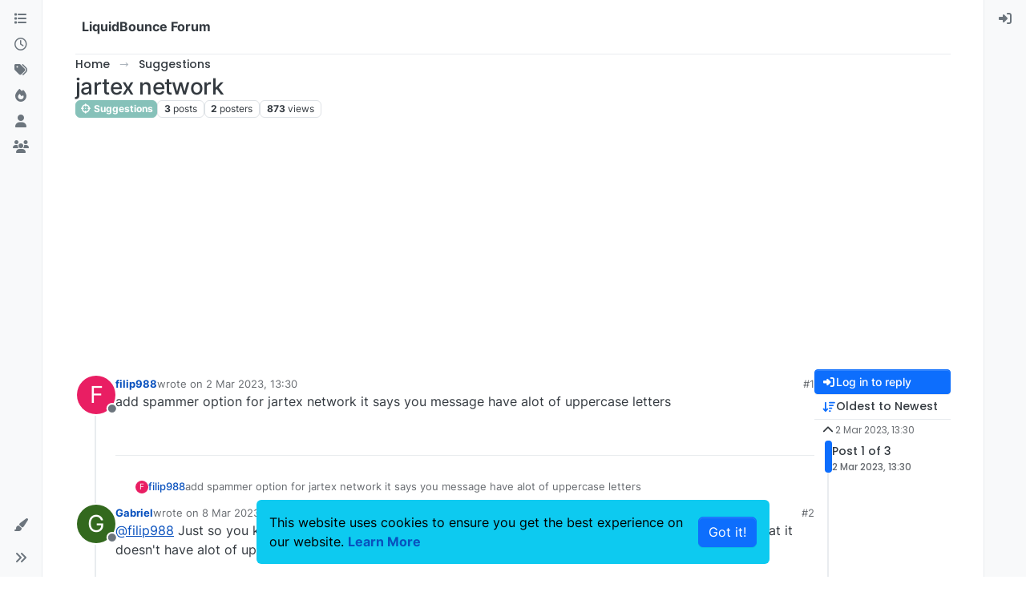

--- FILE ---
content_type: text/html; charset=utf-8
request_url: https://forum.liquidbounce.net/topic/7485/jartex-network
body_size: 14254
content:
<!DOCTYPE html>
<html lang="en-GB" data-dir="ltr" style="direction: ltr;">
<head>
<title>jartex network | LiquidBounce Forum</title>
<meta name="viewport" content="width&#x3D;device-width, initial-scale&#x3D;1.0" />
	<meta name="content-type" content="text/html; charset=UTF-8" />
	<meta name="apple-mobile-web-app-capable" content="yes" />
	<meta name="mobile-web-app-capable" content="yes" />
	<meta property="og:site_name" content="LiquidBounce Forum" />
	<meta name="msapplication-badge" content="frequency=30; polling-uri=https://forum.liquidbounce.net/sitemap.xml" />
	<meta name="theme-color" content="#ffffff" />
	<meta name="keywords" content="ccbluex,liquidbounce,minecraft,forge,hacked client,free,bypass" />
	<meta name="title" content="jartex network" />
	<meta property="og:title" content="jartex network" />
	<meta property="og:type" content="article" />
	<meta property="article:published_time" content="2023-03-02T13:30:37.176Z" />
	<meta property="article:modified_time" content="2023-03-08T12:13:29.390Z" />
	<meta property="article:section" content="Suggestions" />
	<meta name="description" content="add spammer option for jartex network it says you message have alot of uppercase letters" />
	<meta property="og:description" content="add spammer option for jartex network it says you message have alot of uppercase letters" />
	<meta property="og:image" content="https://forum.liquidbounce.net/assets/uploads/system/og-image.png" />
	<meta property="og:image:url" content="https://forum.liquidbounce.net/assets/uploads/system/og-image.png" />
	<meta property="og:image:width" content="192" />
	<meta property="og:image:height" content="192" />
	<meta property="og:url" content="https://forum.liquidbounce.net/topic/7485/jartex-network" />
	
<link rel="stylesheet" type="text/css" href="/assets/client.css?v=2d2252001bf" />
<link rel="icon" type="image/x-icon" href="/assets/uploads/system/favicon.ico?v&#x3D;2d2252001bf" />
	<link rel="manifest" href="/manifest.webmanifest" crossorigin="use-credentials" />
	<link rel="search" type="application/opensearchdescription+xml" title="LiquidBounce Forum" href="/osd.xml" />
	<link rel="apple-touch-icon" href="/assets/uploads/system/touchicon-orig.png" />
	<link rel="icon" sizes="36x36" href="/assets/uploads/system/touchicon-36.png" />
	<link rel="icon" sizes="48x48" href="/assets/uploads/system/touchicon-48.png" />
	<link rel="icon" sizes="72x72" href="/assets/uploads/system/touchicon-72.png" />
	<link rel="icon" sizes="96x96" href="/assets/uploads/system/touchicon-96.png" />
	<link rel="icon" sizes="144x144" href="/assets/uploads/system/touchicon-144.png" />
	<link rel="icon" sizes="192x192" href="/assets/uploads/system/touchicon-192.png" />
	<link rel="prefetch" href="/assets/src/modules/composer.js?v&#x3D;2d2252001bf" />
	<link rel="prefetch" href="/assets/src/modules/composer/uploads.js?v&#x3D;2d2252001bf" />
	<link rel="prefetch" href="/assets/src/modules/composer/drafts.js?v&#x3D;2d2252001bf" />
	<link rel="prefetch" href="/assets/src/modules/composer/tags.js?v&#x3D;2d2252001bf" />
	<link rel="prefetch" href="/assets/src/modules/composer/categoryList.js?v&#x3D;2d2252001bf" />
	<link rel="prefetch" href="/assets/src/modules/composer/resize.js?v&#x3D;2d2252001bf" />
	<link rel="prefetch" href="/assets/src/modules/composer/autocomplete.js?v&#x3D;2d2252001bf" />
	<link rel="prefetch" href="/assets/templates/composer.tpl?v&#x3D;2d2252001bf" />
	<link rel="prefetch" href="/assets/language/en-GB/topic.json?v&#x3D;2d2252001bf" />
	<link rel="prefetch" href="/assets/language/en-GB/modules.json?v&#x3D;2d2252001bf" />
	<link rel="prefetch" href="/assets/language/en-GB/tags.json?v&#x3D;2d2252001bf" />
	<link rel="prefetch stylesheet" href="/assets/plugins/nodebb-plugin-markdown/styles/default.css" />
	<link rel="prefetch" href="/assets/language/en-GB/markdown.json?v&#x3D;2d2252001bf" />
	<link rel="stylesheet" href="https://forum.liquidbounce.net/assets/plugins/nodebb-plugin-emoji/emoji/styles.css?v&#x3D;2d2252001bf" />
	<link rel="canonical" href="https://forum.liquidbounce.net/topic/7485/jartex-network" />
	<link rel="alternate" type="application/rss+xml" href="/topic/7485.rss" />
	<link rel="up" href="https://forum.liquidbounce.net/category/7/suggestions" />
	<link rel="author" href="https://forum.liquidbounce.net/user/filip988" />
	
<script>
var config = JSON.parse('{"relative_path":"","upload_url":"/assets/uploads","asset_base_url":"/assets","assetBaseUrl":"/assets","siteTitle":"LiquidBounce Forum","browserTitle":"LiquidBounce Forum","description":"The official LiquidBounce Forum. Here you can discuss everything concerning LiquidBounce &amp; Co. with us and our community.","keywords":"ccbluex,liquidbounce,minecraft,forge,hacked client,free,bypass","brand:logo":"","titleLayout":"&#123;pageTitle&#125; | &#123;browserTitle&#125;","showSiteTitle":true,"maintenanceMode":false,"postQueue":1,"minimumTitleLength":3,"maximumTitleLength":255,"minimumPostLength":8,"maximumPostLength":32767,"minimumTagsPerTopic":0,"maximumTagsPerTopic":5,"minimumTagLength":3,"maximumTagLength":15,"undoTimeout":10000,"useOutgoingLinksPage":false,"allowGuestHandles":false,"allowTopicsThumbnail":false,"usePagination":false,"disableChat":false,"disableChatMessageEditing":false,"maximumChatMessageLength":1000,"socketioTransports":["polling","websocket"],"socketioOrigins":"https://forum.liquidbounce.net:*","websocketAddress":"","maxReconnectionAttempts":5,"reconnectionDelay":1500,"topicsPerPage":20,"postsPerPage":20,"maximumFileSize":5120,"theme:id":"nodebb-theme-harmony","theme:src":"","defaultLang":"en-GB","userLang":"en-GB","loggedIn":false,"uid":-1,"cache-buster":"v=2d2252001bf","topicPostSort":"oldest_to_newest","categoryTopicSort":"recently_replied","csrf_token":false,"searchEnabled":true,"searchDefaultInQuick":"titles","bootswatchSkin":"","composer:showHelpTab":true,"enablePostHistory":true,"timeagoCutoff":30,"timeagoCodes":["af","am","ar","az-short","az","be","bg","bs","ca","cs","cy","da","de-short","de","dv","el","en-short","en","es-short","es","et","eu","fa-short","fa","fi","fr-short","fr","gl","he","hr","hu","hy","id","is","it-short","it","ja","jv","ko","ky","lt","lv","mk","nl","no","pl","pt-br-short","pt-br","pt-short","pt","ro","rs","ru","rw","si","sk","sl","sq","sr","sv","th","tr-short","tr","uk","ur","uz","vi","zh-CN","zh-TW"],"cookies":{"enabled":true,"message":"[[global:cookies.message]]","dismiss":"[[global:cookies.accept]]","link":"[[global:cookies.learn-more]]","link_url":"https:&#x2F;&#x2F;liquidbounce.net&#x2F;privacy"},"thumbs":{"size":512},"emailPrompt":1,"useragent":{"isSafari":false},"fontawesome":{"pro":false,"styles":["solid","brands","regular"],"version":"6.7.2"},"activitypub":{"probe":0},"acpLang":"undefined","topicSearchEnabled":false,"disableCustomUserSkins":false,"defaultBootswatchSkin":"","theme":{"enableQuickReply":true,"enableBreadcrumbs":true,"centerHeaderElements":false,"mobileTopicTeasers":false,"stickyToolbar":true,"topicSidebarTools":true,"topMobilebar":false,"autohideBottombar":true,"openSidebars":false,"chatModals":false},"openDraftsOnPageLoad":false,"composer-default":{},"markdown":{"highlight":1,"highlightLinesLanguageList":"[]","hljsLanguages":["common"],"theme":"default.css","defaultHighlightLanguage":"","externalMark":false},"question-and-answer":{"defaultCid_1":"off","defaultCid_10":"off","defaultCid_11":"off","defaultCid_12":"off","defaultCid_13":"on","defaultCid_14":"on","defaultCid_15":"on","defaultCid_16":"on","defaultCid_2":"off","defaultCid_3":"off","defaultCid_4":"off","defaultCid_5":"off","defaultCid_6":"off","defaultCid_7":"off","defaultCid_8":"off","defaultCid_9":"off","forceQuestions":"off","defaultCid_17":"on","defaultCid_18":"off","onlyAdmins":"off","toggleLock":"off"},"recentCards":{"title":"Recent Topics","opacity":"1.0","textShadow":"","enableCarousel":1,"enableCarouselPagination":0,"minSlides":1,"maxSlides":4},"sso-google":{"style":"light"},"emojiCustomFirst":true,"spam-be-gone":{"hCaptcha":{"key":"b90b3429-3563-40d1-b427-0176033d2daa"}},"2factor":{"hasKey":false},"maximumReactions":4,"maximumReactionsPerMessage":4,"enablePostReactions":true,"enableMessageReactions":true}');
var app = {
user: JSON.parse('{"uid":-1,"username":"Guest","displayname":"Guest","userslug":"","fullname":"Guest","email":"","icon:text":"?","icon:bgColor":"#aaa","groupTitle":"","groupTitleArray":[],"status":"offline","reputation":0,"email:confirmed":false,"unreadData":{"":{},"new":{},"watched":{},"unreplied":{}},"isAdmin":false,"isGlobalMod":false,"isMod":false,"privileges":{"chat":false,"chat:privileged":false,"upload:post:image":false,"upload:post:file":false,"signature":false,"invite":false,"group:create":false,"search:content":false,"search:users":false,"search:tags":false,"view:users":true,"view:tags":true,"view:groups":true,"local:login":false,"ban":false,"mute":false,"view:users:info":false},"blocks":[],"timeagoCode":"en","offline":true,"lastRoomId":null,"isEmailConfirmSent":false}')
};
document.documentElement.style.setProperty('--panel-offset', `0px`);
</script>

<!-- Google tag (gtag.js) -->
<script async src="https://www.googletagmanager.com/gtag/js?id=G-D08E9BPLK9"></script>
<script>
  window.dataLayer = window.dataLayer || [];
  function gtag(){dataLayer.push(arguments);}
  gtag('js', new Date());

  gtag('config', 'G-D08E9BPLK9');
</script>

<!-- AdSense -->
<script async src="https://pagead2.googlesyndication.com/pagead/js/adsbygoogle.js?client=ca-pub-5688185410209212"
     crossorigin="anonymous"></script>


</head>
<body class="page-topic page-topic-7485 page-topic-jartex-network template-topic page-topic-category-7 page-topic-category-suggestions parent-category-7 page-status-200 theme-harmony user-guest skin-noskin">
<a class="visually-hidden-focusable position-absolute top-0 start-0 p-3 m-3 bg-body" style="z-index: 1021;" href="#content">Skip to content</a>

<div class="layout-container d-flex justify-content-between pb-4 pb-md-0">
<nav component="sidebar/left" class=" text-dark bg-light sidebar sidebar-left start-0 border-end vh-100 d-none d-lg-flex flex-column justify-content-between sticky-top">
<ul id="main-nav" class="list-unstyled d-flex flex-column w-100 gap-2 mt-2 overflow-y-auto">


<li class="nav-item mx-2 " title="Categories">
<a class="nav-link navigation-link d-flex gap-2 justify-content-between align-items-center "  href="&#x2F;categories"  aria-label="Categories">
<span class="d-flex gap-2 align-items-center text-nowrap truncate-open">
<span class="position-relative">

<i class="fa fa-fw fa-list" data-content=""></i>
<span component="navigation/count" class="visible-closed position-absolute top-0 start-100 translate-middle badge rounded-1 bg-primary hidden"></span>

</span>
<span class="nav-text small visible-open fw-semibold text-truncate">Categories</span>
</span>
<span component="navigation/count" class="visible-open badge rounded-1 bg-primary hidden"></span>
</a>

</li>



<li class="nav-item mx-2 " title="Recent">
<a class="nav-link navigation-link d-flex gap-2 justify-content-between align-items-center "  href="&#x2F;recent"  aria-label="Recent">
<span class="d-flex gap-2 align-items-center text-nowrap truncate-open">
<span class="position-relative">

<i class="fa fa-fw fa-clock-o" data-content=""></i>
<span component="navigation/count" class="visible-closed position-absolute top-0 start-100 translate-middle badge rounded-1 bg-primary hidden"></span>

</span>
<span class="nav-text small visible-open fw-semibold text-truncate">Recent</span>
</span>
<span component="navigation/count" class="visible-open badge rounded-1 bg-primary hidden"></span>
</a>

</li>



<li class="nav-item mx-2 " title="Tags">
<a class="nav-link navigation-link d-flex gap-2 justify-content-between align-items-center "  href="&#x2F;tags"  aria-label="Tags">
<span class="d-flex gap-2 align-items-center text-nowrap truncate-open">
<span class="position-relative">

<i class="fa fa-fw fa-tags" data-content=""></i>
<span component="navigation/count" class="visible-closed position-absolute top-0 start-100 translate-middle badge rounded-1 bg-primary hidden"></span>

</span>
<span class="nav-text small visible-open fw-semibold text-truncate">Tags</span>
</span>
<span component="navigation/count" class="visible-open badge rounded-1 bg-primary hidden"></span>
</a>

</li>



<li class="nav-item mx-2 " title="Popular">
<a class="nav-link navigation-link d-flex gap-2 justify-content-between align-items-center "  href="&#x2F;popular"  aria-label="Popular">
<span class="d-flex gap-2 align-items-center text-nowrap truncate-open">
<span class="position-relative">

<i class="fa fa-fw fa-fire" data-content=""></i>
<span component="navigation/count" class="visible-closed position-absolute top-0 start-100 translate-middle badge rounded-1 bg-primary hidden"></span>

</span>
<span class="nav-text small visible-open fw-semibold text-truncate">Popular</span>
</span>
<span component="navigation/count" class="visible-open badge rounded-1 bg-primary hidden"></span>
</a>

</li>



<li class="nav-item mx-2 " title="Users">
<a class="nav-link navigation-link d-flex gap-2 justify-content-between align-items-center "  href="&#x2F;users"  aria-label="Users">
<span class="d-flex gap-2 align-items-center text-nowrap truncate-open">
<span class="position-relative">

<i class="fa fa-fw fa-user" data-content=""></i>
<span component="navigation/count" class="visible-closed position-absolute top-0 start-100 translate-middle badge rounded-1 bg-primary hidden"></span>

</span>
<span class="nav-text small visible-open fw-semibold text-truncate">Users</span>
</span>
<span component="navigation/count" class="visible-open badge rounded-1 bg-primary hidden"></span>
</a>

</li>



<li class="nav-item mx-2 " title="Groups">
<a class="nav-link navigation-link d-flex gap-2 justify-content-between align-items-center "  href="&#x2F;groups"  aria-label="Groups">
<span class="d-flex gap-2 align-items-center text-nowrap truncate-open">
<span class="position-relative">

<i class="fa fa-fw fa-group" data-content=""></i>
<span component="navigation/count" class="visible-closed position-absolute top-0 start-100 translate-middle badge rounded-1 bg-primary hidden"></span>

</span>
<span class="nav-text small visible-open fw-semibold text-truncate">Groups</span>
</span>
<span component="navigation/count" class="visible-open badge rounded-1 bg-primary hidden"></span>
</a>

</li>


</ul>
<div class="sidebar-toggle-container align-self-start">

<div class="dropend m-2" component="skinSwitcher" title="Skins">
<a data-bs-toggle="dropdown" href="#" role="button" class="nav-link position-relative" aria-haspopup="true" aria-expanded="false" aria-label="Skins">
<span class="justify-content-between w-100">
<span class="d-flex gap-2 align-items-center text-nowrap truncate-open">
<span>
<i component="skinSwitcher/icon" class="fa fa-fw fa-paintbrush"></i>
</span>
<span class="nav-text small visible-open fw-semibold">Skins</span>
</span>
</span>
</a>
<ul class="dropdown-menu p-1 text-sm overflow-auto p-1" role="menu">
<div class="d-flex">
<div>
<li class="dropdown-header">Light</li>
<div class="d-grid" style="grid-template-columns: 1fr 1fr;">

<li>
<a href="#" class="dropdown-item rounded-1" data-value="cerulean" role="menuitem">Cerulean <i class="fa fa-fw fa-check  invisible "></i></a>
</li>

<li>
<a href="#" class="dropdown-item rounded-1" data-value="cosmo" role="menuitem">Cosmo <i class="fa fa-fw fa-check  invisible "></i></a>
</li>

<li>
<a href="#" class="dropdown-item rounded-1" data-value="flatly" role="menuitem">Flatly <i class="fa fa-fw fa-check  invisible "></i></a>
</li>

<li>
<a href="#" class="dropdown-item rounded-1" data-value="journal" role="menuitem">Journal <i class="fa fa-fw fa-check  invisible "></i></a>
</li>

<li>
<a href="#" class="dropdown-item rounded-1" data-value="litera" role="menuitem">Litera <i class="fa fa-fw fa-check  invisible "></i></a>
</li>

<li>
<a href="#" class="dropdown-item rounded-1" data-value="lumen" role="menuitem">Lumen <i class="fa fa-fw fa-check  invisible "></i></a>
</li>

<li>
<a href="#" class="dropdown-item rounded-1" data-value="lux" role="menuitem">Lux <i class="fa fa-fw fa-check  invisible "></i></a>
</li>

<li>
<a href="#" class="dropdown-item rounded-1" data-value="materia" role="menuitem">Materia <i class="fa fa-fw fa-check  invisible "></i></a>
</li>

<li>
<a href="#" class="dropdown-item rounded-1" data-value="minty" role="menuitem">Minty <i class="fa fa-fw fa-check  invisible "></i></a>
</li>

<li>
<a href="#" class="dropdown-item rounded-1" data-value="morph" role="menuitem">Morph <i class="fa fa-fw fa-check  invisible "></i></a>
</li>

<li>
<a href="#" class="dropdown-item rounded-1" data-value="pulse" role="menuitem">Pulse <i class="fa fa-fw fa-check  invisible "></i></a>
</li>

<li>
<a href="#" class="dropdown-item rounded-1" data-value="sandstone" role="menuitem">Sandstone <i class="fa fa-fw fa-check  invisible "></i></a>
</li>

<li>
<a href="#" class="dropdown-item rounded-1" data-value="simplex" role="menuitem">Simplex <i class="fa fa-fw fa-check  invisible "></i></a>
</li>

<li>
<a href="#" class="dropdown-item rounded-1" data-value="sketchy" role="menuitem">Sketchy <i class="fa fa-fw fa-check  invisible "></i></a>
</li>

<li>
<a href="#" class="dropdown-item rounded-1" data-value="spacelab" role="menuitem">Spacelab <i class="fa fa-fw fa-check  invisible "></i></a>
</li>

<li>
<a href="#" class="dropdown-item rounded-1" data-value="united" role="menuitem">United <i class="fa fa-fw fa-check  invisible "></i></a>
</li>

<li>
<a href="#" class="dropdown-item rounded-1" data-value="yeti" role="menuitem">Yeti <i class="fa fa-fw fa-check  invisible "></i></a>
</li>

<li>
<a href="#" class="dropdown-item rounded-1" data-value="zephyr" role="menuitem">Zephyr <i class="fa fa-fw fa-check  invisible "></i></a>
</li>

</div>
</div>
<div>
<li class="dropdown-header">Dark</li>

<li>
<a href="#" class="dropdown-item rounded-1" data-value="cyborg" role="menuitem">Cyborg <i class="fa fa-fw fa-check  invisible "></i></a>
</li>

<li>
<a href="#" class="dropdown-item rounded-1" data-value="darkly" role="menuitem">Darkly <i class="fa fa-fw fa-check  invisible "></i></a>
</li>

<li>
<a href="#" class="dropdown-item rounded-1" data-value="quartz" role="menuitem">Quartz <i class="fa fa-fw fa-check  invisible "></i></a>
</li>

<li>
<a href="#" class="dropdown-item rounded-1" data-value="slate" role="menuitem">Slate <i class="fa fa-fw fa-check  invisible "></i></a>
</li>

<li>
<a href="#" class="dropdown-item rounded-1" data-value="solar" role="menuitem">Solar <i class="fa fa-fw fa-check  invisible "></i></a>
</li>

<li>
<a href="#" class="dropdown-item rounded-1" data-value="superhero" role="menuitem">Superhero <i class="fa fa-fw fa-check  invisible "></i></a>
</li>

<li>
<a href="#" class="dropdown-item rounded-1" data-value="vapor" role="menuitem">Vapor <i class="fa fa-fw fa-check  invisible "></i></a>
</li>

</div>
</div>
<hr class="my-1"/>
<div class="d-grid" style="grid-template-columns: 1fr 1fr;">

<li>
<a href="#" class="dropdown-item rounded-1" data-value="" role="menuitem">Default (No Skin) <i class="fa fa-fw fa-check "></i></a>
</li>

<li>
<a href="#" class="dropdown-item rounded-1" data-value="noskin" role="menuitem">No Skin <i class="fa fa-fw fa-check  invisible "></i></a>
</li>


</div>
</ul>
</div>

<div class="sidebar-toggle m-2 d-none d-lg-block">
<a href="#" role="button" component="sidebar/toggle" class="nav-link d-flex gap-2 align-items-center p-2 pointer w-100 text-nowrap" title="Expand" aria-label="Sidebar Toggle">
<i class="fa fa-fw fa-angles-right"></i>
<i class="fa fa-fw fa-angles-left"></i>
<span class="nav-text visible-open fw-semibold small lh-1">Collapse</span>
</a>
</div>
</div>
</nav>
<main id="panel" class="d-flex flex-column gap-3 flex-grow-1 mt-3" style="min-width: 0;">

<div class="container-lg px-md-4 brand-container">
<div class="col-12 d-flex border-bottom pb-3 ">

<div component="brand/wrapper" class="d-flex align-items-center gap-3 p-2 rounded-1 align-content-stretch ">


<a component="siteTitle" class="text-truncate align-self-stretch align-items-center d-flex" href="/">
<h1 class="fs-6 fw-bold text-body mb-0">LiquidBounce Forum</h1>
</a>

</div>


</div>
</div>

<div class="container-lg px-md-4 d-flex flex-column gap-3 h-100 mb-5 mb-lg-0" id="content">
<noscript>
<div class="alert alert-danger">
<p>
Your browser does not seem to support JavaScript. As a result, your viewing experience will be diminished, and you have been placed in <strong>read-only mode</strong>.
</p>
<p>
Please download a browser that supports JavaScript, or enable it if it's disabled (i.e. NoScript).
</p>
</div>
</noscript>
<script type="application/ld+json">{
"@context": "https://schema.org",
"@type": "BreadcrumbList",
"itemListElement": [{
"@type": "ListItem",
"position": 1,
"name": "LiquidBounce Forum",
"item": "https://forum.liquidbounce.net"
}
,{
"@type": "ListItem",
"position": 2,
"name": "Suggestions"
,"item": "https://forum.liquidbounce.net/category/7/suggestions"
},{
"@type": "ListItem",
"position": 3,
"name": "jartex network"

}
]}</script>


<ol class="breadcrumb mb-0 " itemscope="itemscope" itemprop="breadcrumb" itemtype="http://schema.org/BreadcrumbList">

<li itemscope="itemscope" itemprop="itemListElement" itemtype="http://schema.org/ListItem" class="breadcrumb-item ">
<meta itemprop="position" content="1" />
<a href="https://forum.liquidbounce.net" itemprop="item">
<span class="fw-semibold" itemprop="name">Home</span>
</a>
</li>

<li itemscope="itemscope" itemprop="itemListElement" itemtype="http://schema.org/ListItem" class="breadcrumb-item ">
<meta itemprop="position" content="2" />
<a href="https://forum.liquidbounce.net/category/7/suggestions" itemprop="item">
<span class="fw-semibold" itemprop="name">Suggestions</span>
</a>
</li>

<li component="breadcrumb/current" itemscope="itemscope" itemprop="itemListElement" itemtype="http://schema.org/ListItem" class="breadcrumb-item active">
<meta itemprop="position" content="3" />

<span class="fw-semibold" itemprop="name">jartex network</span>

</li>

</ol>



<div class="flex-fill" itemid="/topic/7485/jartex-network" itemscope itemtype="https://schema.org/DiscussionForumPosting">
<meta itemprop="headline" content="jartex network">
<meta itemprop="text" content="jartex network">
<meta itemprop="url" content="/topic/7485/jartex-network">
<meta itemprop="datePublished" content="2023-03-02T13:30:37.176Z">
<meta itemprop="dateModified" content="2023-03-08T12:13:29.390Z">
<div itemprop="author" itemscope itemtype="https://schema.org/Person">
<meta itemprop="name" content="filip988">
<meta itemprop="url" content="/user/filip988">
</div>
<div class="d-flex flex-column gap-3">
<div class="d-flex gap-2 flex-wrap flex-lg-nowrap">
<div class="d-flex flex-column gap-3 flex-grow-1">
<h1 component="post/header" class="tracking-tight fw-semibold fs-3 mb-0 text-break ">
<span class="topic-title" component="topic/title">jartex network</span>
</h1>
<div class="topic-info d-flex gap-2 align-items-center flex-wrap ">
<span component="topic/labels" class="d-flex gap-2 hidden">
<span component="topic/scheduled" class="badge badge border border-gray-300 text-body hidden">
<i class="fa fa-clock-o"></i> Scheduled
</span>
<span component="topic/pinned" class="badge badge border border-gray-300 text-body hidden">
<i class="fa fa-thumb-tack"></i> Pinned
</span>
<span component="topic/locked" class="badge badge border border-gray-300 text-body hidden">
<i class="fa fa-lock"></i> Locked
</span>
<a component="topic/moved" href="/category/" class="badge badge border border-gray-300 text-body text-decoration-none hidden">
<i class="fa fa-arrow-circle-right"></i> Moved
</a>

</span>
<a href="/category/7/suggestions" class="badge px-1 text-truncate text-decoration-none border" style="color: #ffffff;background-color: #86C1B9;border-color: #86C1B9!important; max-width: 70vw;">
			<i class="fa fa-fw fa-crosshairs"></i>
			Suggestions
		</a>
<div data-tid="7485" component="topic/tags" class="lh-1 tags tag-list d-flex flex-wrap hidden-xs hidden-empty gap-2"></div>
<div class="d-flex gap-2"><span class="badge text-body border border-gray-300 stats text-xs">
<i class="fa-regular fa-fw fa-message visible-xs-inline" title="Posts"></i>
<span component="topic/post-count" title="3" class="fw-bold">3</span>
<span class="hidden-xs text-lowercase fw-normal">Posts</span>
</span>
<span class="badge text-body border border-gray-300 stats text-xs">
<i class="fa fa-fw fa-user visible-xs-inline" title="Posters"></i>
<span title="2" class="fw-bold">2</span>
<span class="hidden-xs text-lowercase fw-normal">Posters</span>
</span>
<span class="badge text-body border border-gray-300 stats text-xs">
<i class="fa fa-fw fa-eye visible-xs-inline" title="Views"></i>
<span class="fw-bold" title="873">873</span>
<span class="hidden-xs text-lowercase fw-normal">Views</span>
</span>
</div>
</div>
</div>
<div class="d-flex flex-wrap flex-lg-nowrap gap-2 align-items-center mt-2 hidden-empty" component="topic/thumb/list"></div>
</div>
<div class="row mb-4 mb-lg-0">
<div class="topic col-lg-12">
<div class="sticky-tools d-block d-lg-none" style="top: 0;">
<nav class="d-flex flex-nowrap my-2 p-0 border-0 rounded topic-main-buttons">
<div class="d-flex flex-row p-2 text-bg-light border rounded w-100 align-items-center">
<div class="d-flex me-auto mb-0 gap-2 align-items-center flex-wrap">


<div class="btn-group bottom-sheet" component="thread/sort">
<button class="btn btn-ghost btn-sm ff-secondary d-flex gap-2 align-items-center dropdown-toggle text-truncate" data-bs-toggle="dropdown" aria-haspopup="true" aria-expanded="false" aria-label="Post sort option, Oldest to Newest">
<i class="fa fa-fw fa-arrow-down-wide-short text-primary"></i>
<span class="d-none d-md-inline fw-semibold text-truncate text-nowrap">Oldest to Newest</span>
</button>
<ul class="dropdown-menu p-1 text-sm" role="menu">
<li>
<a class="dropdown-item rounded-1 d-flex align-items-center gap-2" href="#" class="oldest_to_newest" data-sort="oldest_to_newest" role="menuitem">
<span class="flex-grow-1">Oldest to Newest</span>
<i class="flex-shrink-0 fa fa-fw text-secondary"></i>
</a>
</li>
<li>
<a class="dropdown-item rounded-1 d-flex align-items-center gap-2" href="#" class="newest_to_oldest" data-sort="newest_to_oldest" role="menuitem">
<span class="flex-grow-1">Newest to Oldest</span>
<i class="flex-shrink-0 fa fa-fw text-secondary"></i>
</a>
</li>
<li>
<a class="dropdown-item rounded-1 d-flex align-items-center gap-2" href="#" class="most_votes" data-sort="most_votes" role="menuitem">
<span class="flex-grow-1">Most Votes</span>
<i class="flex-shrink-0 fa fa-fw text-secondary"></i>
</a>
</li>
</ul>
</div>


<a class="btn btn-ghost btn-sm d-none d-lg-flex align-items-center align-self-stretch" target="_blank" href="/topic/7485.rss" title="RSS Feed"><i class="fa fa-rss text-primary"></i></a>

</div>
<div component="topic/reply/container" class="btn-group hidden">
<a href="/compose?tid=7485" class="d-flex  gap-2 align-items-center btn btn-sm btn-primary fw-semibold" component="topic/reply" data-ajaxify="false" role="button"><i class="fa fa-fw fa-reply "></i><span class="d-none d-md-block text-truncate text-nowrap">Reply</span></a>
<button type="button" class="btn btn-sm btn-primary dropdown-toggle flex-0" data-bs-toggle="dropdown" aria-haspopup="true" aria-expanded="false" aria-label="Reply options">
<span class="caret"></span>
</button>
<ul class="dropdown-menu dropdown-menu-end p-1 text-sm" role="menu">
<li><a class="dropdown-item rounded-1" href="#" component="topic/reply-as-topic" role="menuitem">Reply as topic</a></li>
</ul>
</div>


<a component="topic/reply/guest" href="/login" class="d-flex gap-2 align-items-center fw-semibold btn btn-sm btn-primary"><i class="fa fa-fw fa-sign-in "></i><span>Log in to reply</span></a>


</div>
</nav>
</div>



<div component="topic/deleted/message" class="alert alert-warning d-flex justify-content-between flex-wrap hidden">
<span>This topic has been deleted. Only users with topic management privileges can see it.</span>
<span>

</span>
</div>

<div class="d-flex gap-0 gap-lg-5">
<div class="posts-container" style="min-width: 0;">
<ul component="topic" class="posts timeline list-unstyled p-0 py-3" style="min-width: 0;" data-tid="7485" data-cid="7">

<li component="post" class="   topic-owner-post" data-index="0" data-pid="37598" data-uid="16798" data-timestamp="1677763837176" data-username="filip988" data-userslug="filip988" itemprop="comment" itemtype="http://schema.org/Comment" itemscope>
<a component="post/anchor" data-index="0" id="1"></a>
<meta itemprop="datePublished" content="2023-03-02T13:30:37.176Z">



<div class="d-flex align-items-start gap-3 post-container-parent">
<div class="bg-body d-none d-sm-block rounded-circle" style="outline: 2px solid var(--bs-body-bg);">
<a class="d-inline-block position-relative text-decoration-none" href="/user/filip988" aria-label="Profile page for user filip988">
<span title="filip988" data-uid="16798" class="avatar  avatar-rounded" component="user/picture" style="--avatar-size: 48px; background-color: #e91e63">F</span>

<span component="user/status" class="position-absolute top-100 start-100 border border-white border-2 rounded-circle status offline"><span class="visually-hidden">Offline</span></span>

</a>
</div>
<div class="post-container d-flex gap-2 flex-grow-1 flex-column w-100" style="min-width:0;">
<div class="d-flex align-items-start justify-content-between gap-1 flex-nowrap w-100 post-header" itemprop="author" itemscope itemtype="https://schema.org/Person">
<div class="d-flex gap-1 flex-wrap align-items-center text-truncate">
<meta itemprop="name" content="filip988">
<meta itemprop="url" content="/user/filip988">
<div class="d-flex flex-nowrap gap-1 align-items-center text-truncate">
<div class="bg-body d-sm-none">
<a class="d-inline-block position-relative text-decoration-none" href="/user/filip988">
<span title="filip988" data-uid="16798" class="avatar  avatar-rounded" component="user/picture" style="--avatar-size: 20px; background-color: #e91e63">F</span>

<span component="user/status" class="position-absolute top-100 start-100 border border-white border-2 rounded-circle status offline"><span class="visually-hidden">Offline</span></span>

</a>
</div>
<a class="fw-bold text-nowrap text-truncate" href="/user/filip988" data-username="filip988" data-uid="16798">filip988</a>
</div>


<div class="d-flex gap-1 align-items-center">
<span class="text-muted">wrote on <a href="/post/37598" class="timeago text-muted" title="2023-03-02T13:30:37.176Z"></a></span>
<i component="post/edit-indicator" class="fa fa-edit text-muted edit-icon hidden" title="Edited Invalid Date"></i>
<span data-editor="" component="post/editor" class="visually-hidden">last edited by  <span class="timeago" title="Invalid Date"></span></span>
</div>

</div>
<div class="d-flex align-items-center gap-1 justify-content-end">
<span class="bookmarked opacity-0 text-primary"><i class="fa fa-bookmark-o"></i></span>
<a href="/post/37598" class="post-index text-muted d-none d-md-inline">#1</a>
</div>
</div>
<div class="content text-break" component="post/content" itemprop="text">
<p dir="auto">add spammer option for jartex network it says you message have alot of uppercase letters</p>

</div>
<div component="post/footer" class="post-footer border-bottom pb-2">

<div class="d-flex flex-wrap-reverse gap-2 justify-content-between">

<a component="post/reply-count" data-target-component="post/replies/container" href="#" class="d-flex gap-2 align-items-center btn btn-ghost ff-secondary border rounded-1 p-1 text-muted text-decoration-none text-xs hidden">
<span component="post/reply-count/avatars" class="d-flex gap-1 ">

<span><span title="Gabriel" data-uid="48" class="avatar avatar-tooltip avatar-rounded" component="avatar/icon" style="--avatar-size: 20px; background-color: #33691e">G</span></span>


</span>
<span class="ms-2 replies-count fw-semibold text-nowrap" component="post/reply-count/text" data-replies="1">1 Reply</span>
<span class="ms-2 replies-last hidden-xs fw-semibold">Last reply <span class="timeago" title="2023-03-08T12:07:49.667Z"></span></span>
<i class="fa fa-fw fa-chevron-down" component="post/replies/open"></i>
</a>

<div component="post/actions" class="d-flex flex-grow-1 align-items-center justify-content-end gap-1 post-tools">

<span class="reactions" component="post/reactions" data-pid="37598">

<a href="#" class="reaction-add btn btn-ghost btn-sm " component="post/reaction/add" data-pid="37598" title="Add reaction">
<i class="fa fa-face-smile text-primary"></i>
</a>
</span>

<a component="post/reply" href="#" class="btn btn-ghost btn-sm hidden" title="Reply"><i class="fa fa-fw fa-reply text-primary"></i></a>
<a component="post/quote" href="#" class="btn btn-ghost btn-sm hidden" title="Quote"><i class="fa fa-fw fa-quote-right text-primary"></i></a>


<div class="d-flex votes align-items-center">
<a component="post/upvote" href="#" class="btn btn-ghost btn-sm" title="Upvote post">
<i class="fa fa-fw fa-chevron-up text-primary"></i>
</a>
<meta itemprop="upvoteCount" content="0">
<meta itemprop="downvoteCount" content="0">
<a href="#" class="px-2 mx-1 btn btn-ghost btn-sm" component="post/vote-count" data-votes="0" title="Voters">0</a>

</div>

<span component="post/tools" class="dropdown bottom-sheet hidden">
<a class="btn btn-ghost btn-sm ff-secondary dropdown-toggle" href="#" data-bs-toggle="dropdown" aria-haspopup="true" aria-expanded="false" aria-label="Post tools"><i class="fa fa-fw fa-ellipsis-v text-primary"></i></a>
<ul class="dropdown-menu dropdown-menu-end p-1 text-sm" role="menu"></ul>
</span>
</div>
</div>
<div component="post/replies/container" class="my-2 col-11 border rounded-1 p-3 hidden-empty"></div>
</div>
</div>
</div>

</li>




<li component="post" class="pt-4   " data-index="1" data-pid="37638" data-uid="48" data-timestamp="1678277269667" data-username="Gabriel" data-userslug="gabriel" itemprop="comment" itemtype="http://schema.org/Comment" itemscope>
<a component="post/anchor" data-index="1" id="2"></a>
<meta itemprop="datePublished" content="2023-03-08T12:07:49.667Z">



<div component="post/parent" data-collapsed="true" data-parent-pid="37598" data-uid="16798" class="btn btn-ghost btn-sm d-flex gap-2 text-start flex-row mb-2" style="font-size: 13px;">
<div class="d-flex gap-2 text-nowrap">
<div class="d-flex flex-nowrap gap-1 align-items-center">
<a href="/user/filip988" class="text-decoration-none lh-1"><span title="filip988" data-uid="16798" class="avatar not-responsive align-middle avatar-rounded" component="avatar/icon" style="--avatar-size: 16px; background-color: #e91e63">F</span></a>
<a class="fw-semibold text-truncate" style="max-width: 150px;" href="/user/filip988">filip988</a>
</div>
<a href="/post/37598" class="text-muted timeago text-nowrap hidden" title="2023-03-02T13:30:37.176Z"></a>
</div>
<div component="post/parent/content" class="text-muted line-clamp-1 text-break w-100"><p dir="auto">add spammer option for jartex network it says you message have alot of uppercase letters</p>
</div>
</div>

<div class="d-flex align-items-start gap-3 post-container-parent">
<div class="bg-body d-none d-sm-block rounded-circle" style="outline: 2px solid var(--bs-body-bg);">
<a class="d-inline-block position-relative text-decoration-none" href="/user/gabriel" aria-label="Profile page for user Gabriel">
<span title="Gabriel" data-uid="48" class="avatar  avatar-rounded" component="user/picture" style="--avatar-size: 48px; background-color: #33691e">G</span>

<span component="user/status" class="position-absolute top-100 start-100 border border-white border-2 rounded-circle status offline"><span class="visually-hidden">Offline</span></span>

</a>
</div>
<div class="post-container d-flex gap-2 flex-grow-1 flex-column w-100" style="min-width:0;">
<div class="d-flex align-items-start justify-content-between gap-1 flex-nowrap w-100 post-header" itemprop="author" itemscope itemtype="https://schema.org/Person">
<div class="d-flex gap-1 flex-wrap align-items-center text-truncate">
<meta itemprop="name" content="Gabriel">
<meta itemprop="url" content="/user/gabriel">
<div class="d-flex flex-nowrap gap-1 align-items-center text-truncate">
<div class="bg-body d-sm-none">
<a class="d-inline-block position-relative text-decoration-none" href="/user/gabriel">
<span title="Gabriel" data-uid="48" class="avatar  avatar-rounded" component="user/picture" style="--avatar-size: 20px; background-color: #33691e">G</span>

<span component="user/status" class="position-absolute top-100 start-100 border border-white border-2 rounded-circle status offline"><span class="visually-hidden">Offline</span></span>

</a>
</div>
<a class="fw-bold text-nowrap text-truncate" href="/user/gabriel" data-username="Gabriel" data-uid="48">Gabriel</a>
</div>


<div class="d-flex gap-1 align-items-center">
<span class="text-muted">wrote on <a href="/post/37638" class="timeago text-muted" title="2023-03-08T12:07:49.667Z"></a></span>
<i component="post/edit-indicator" class="fa fa-edit text-muted edit-icon hidden" title="Edited Invalid Date"></i>
<span data-editor="" component="post/editor" class="visually-hidden">last edited by  <span class="timeago" title="Invalid Date"></span></span>
</div>

</div>
<div class="d-flex align-items-center gap-1 justify-content-end">
<span class="bookmarked opacity-0 text-primary"><i class="fa fa-bookmark-o"></i></span>
<a href="/post/37638" class="post-index text-muted d-none d-md-inline">#2</a>
</div>
</div>
<div class="content text-break" component="post/content" itemprop="text">
<p dir="auto"><a class="plugin-mentions-user plugin-mentions-a" href="/user/filip988">@<bdi>filip988</bdi></a> Just so you know, there is no way to bypass the uppercase limit. Just change the message, so that it doesn't have alot of uppercase letters.</p>
<p dir="auto">Hope I can help you! <img src="https://forum.liquidbounce.net/assets/plugins/nodebb-plugin-emoji/emoji/android/2764.png?v=2d2252001bf" class="not-responsive emoji emoji-android emoji--heart" style="height:23px;width:auto;vertical-align:middle" title="&lt;3" alt="❤" /></p>

</div>
<div component="post/footer" class="post-footer border-bottom pb-2">

<div class="d-flex flex-wrap-reverse gap-2 justify-content-between">

<a component="post/reply-count" data-target-component="post/replies/container" href="#" class="d-flex gap-2 align-items-center btn btn-ghost ff-secondary border rounded-1 p-1 text-muted text-decoration-none text-xs hidden">
<span component="post/reply-count/avatars" class="d-flex gap-1 ">

<span><span title="filip988" data-uid="16798" class="avatar avatar-tooltip avatar-rounded" component="avatar/icon" style="--avatar-size: 20px; background-color: #e91e63">F</span></span>


</span>
<span class="ms-2 replies-count fw-semibold text-nowrap" component="post/reply-count/text" data-replies="1">1 Reply</span>
<span class="ms-2 replies-last hidden-xs fw-semibold">Last reply <span class="timeago" title="2023-03-08T12:13:29.390Z"></span></span>
<i class="fa fa-fw fa-chevron-down" component="post/replies/open"></i>
</a>

<div component="post/actions" class="d-flex flex-grow-1 align-items-center justify-content-end gap-1 post-tools">

<span class="reactions" component="post/reactions" data-pid="37638">

<a href="#" class="reaction-add btn btn-ghost btn-sm " component="post/reaction/add" data-pid="37638" title="Add reaction">
<i class="fa fa-face-smile text-primary"></i>
</a>
</span>

<a component="post/reply" href="#" class="btn btn-ghost btn-sm hidden" title="Reply"><i class="fa fa-fw fa-reply text-primary"></i></a>
<a component="post/quote" href="#" class="btn btn-ghost btn-sm hidden" title="Quote"><i class="fa fa-fw fa-quote-right text-primary"></i></a>


<div class="d-flex votes align-items-center">
<a component="post/upvote" href="#" class="btn btn-ghost btn-sm" title="Upvote post">
<i class="fa fa-fw fa-chevron-up text-primary"></i>
</a>
<meta itemprop="upvoteCount" content="0">
<meta itemprop="downvoteCount" content="0">
<a href="#" class="px-2 mx-1 btn btn-ghost btn-sm" component="post/vote-count" data-votes="0" title="Voters">0</a>

</div>

<span component="post/tools" class="dropdown bottom-sheet hidden">
<a class="btn btn-ghost btn-sm ff-secondary dropdown-toggle" href="#" data-bs-toggle="dropdown" aria-haspopup="true" aria-expanded="false" aria-label="Post tools"><i class="fa fa-fw fa-ellipsis-v text-primary"></i></a>
<ul class="dropdown-menu dropdown-menu-end p-1 text-sm" role="menu"></ul>
</span>
</div>
</div>
<div component="post/replies/container" class="my-2 col-11 border rounded-1 p-3 hidden-empty"></div>
</div>
</div>
</div>

</li>




<li component="post" class="pt-4   topic-owner-post" data-index="2" data-pid="37654" data-uid="16798" data-timestamp="1678277609390" data-username="filip988" data-userslug="filip988" itemprop="comment" itemtype="http://schema.org/Comment" itemscope>
<a component="post/anchor" data-index="2" id="3"></a>
<meta itemprop="datePublished" content="2023-03-08T12:13:29.390Z">



<div component="post/parent" data-collapsed="true" data-parent-pid="37638" data-uid="48" class="btn btn-ghost btn-sm d-flex gap-2 text-start flex-row mb-2" style="font-size: 13px;">
<div class="d-flex gap-2 text-nowrap">
<div class="d-flex flex-nowrap gap-1 align-items-center">
<a href="/user/gabriel" class="text-decoration-none lh-1"><span title="Gabriel" data-uid="48" class="avatar not-responsive align-middle avatar-rounded" component="avatar/icon" style="--avatar-size: 16px; background-color: #33691e">G</span></a>
<a class="fw-semibold text-truncate" style="max-width: 150px;" href="/user/gabriel">Gabriel</a>
</div>
<a href="/post/37638" class="text-muted timeago text-nowrap hidden" title="2023-03-08T12:07:49.667Z"></a>
</div>
<div component="post/parent/content" class="text-muted line-clamp-1 text-break w-100"><p dir="auto"><a class="plugin-mentions-user plugin-mentions-a" href="/user/filip988">@<bdi>filip988</bdi></a> Just so you know, there is no way to bypass the uppercase limit. Just change the message, so that it doesn't have alot of uppercase letters.</p>
<p dir="auto">Hope I can help you! <img src="https://forum.liquidbounce.net/assets/plugins/nodebb-plugin-emoji/emoji/android/2764.png?v=2d2252001bf" class="not-responsive emoji emoji-android emoji--heart" style="height:23px;width:auto;vertical-align:middle" title="&lt;3" alt="❤" /></p>
</div>
</div>

<div class="d-flex align-items-start gap-3 post-container-parent">
<div class="bg-body d-none d-sm-block rounded-circle" style="outline: 2px solid var(--bs-body-bg);">
<a class="d-inline-block position-relative text-decoration-none" href="/user/filip988" aria-label="Profile page for user filip988">
<span title="filip988" data-uid="16798" class="avatar  avatar-rounded" component="user/picture" style="--avatar-size: 48px; background-color: #e91e63">F</span>

<span component="user/status" class="position-absolute top-100 start-100 border border-white border-2 rounded-circle status offline"><span class="visually-hidden">Offline</span></span>

</a>
</div>
<div class="post-container d-flex gap-2 flex-grow-1 flex-column w-100" style="min-width:0;">
<div class="d-flex align-items-start justify-content-between gap-1 flex-nowrap w-100 post-header" itemprop="author" itemscope itemtype="https://schema.org/Person">
<div class="d-flex gap-1 flex-wrap align-items-center text-truncate">
<meta itemprop="name" content="filip988">
<meta itemprop="url" content="/user/filip988">
<div class="d-flex flex-nowrap gap-1 align-items-center text-truncate">
<div class="bg-body d-sm-none">
<a class="d-inline-block position-relative text-decoration-none" href="/user/filip988">
<span title="filip988" data-uid="16798" class="avatar  avatar-rounded" component="user/picture" style="--avatar-size: 20px; background-color: #e91e63">F</span>

<span component="user/status" class="position-absolute top-100 start-100 border border-white border-2 rounded-circle status offline"><span class="visually-hidden">Offline</span></span>

</a>
</div>
<a class="fw-bold text-nowrap text-truncate" href="/user/filip988" data-username="filip988" data-uid="16798">filip988</a>
</div>


<div class="d-flex gap-1 align-items-center">
<span class="text-muted">wrote on <a href="/post/37654" class="timeago text-muted" title="2023-03-08T12:13:29.390Z"></a></span>
<i component="post/edit-indicator" class="fa fa-edit text-muted edit-icon hidden" title="Edited Invalid Date"></i>
<span data-editor="" component="post/editor" class="visually-hidden">last edited by  <span class="timeago" title="Invalid Date"></span></span>
</div>

</div>
<div class="d-flex align-items-center gap-1 justify-content-end">
<span class="bookmarked opacity-0 text-primary"><i class="fa fa-bookmark-o"></i></span>
<a href="/post/37654" class="post-index text-muted d-none d-md-inline">#3</a>
</div>
</div>
<div class="content text-break" component="post/content" itemprop="text">
<p dir="auto"><a class="plugin-mentions-user plugin-mentions-a" href="/user/gabriel">@<bdi>Gabriel</bdi></a> i find bypass lol <a href="https://www.youtube.com/watch?v=tRYyga8ZKBw" target="_blank" rel="noopener noreferrer nofollow ugc">https://www.youtube.com/watch?v=tRYyga8ZKBw</a></p>

</div>
<div component="post/footer" class="post-footer border-bottom pb-2">

<div class="d-flex flex-wrap-reverse gap-2 justify-content-end">

<a component="post/reply-count" data-target-component="post/replies/container" href="#" class="d-flex gap-2 align-items-center btn btn-ghost ff-secondary border rounded-1 p-1 text-muted text-decoration-none text-xs hidden">
<span component="post/reply-count/avatars" class="d-flex gap-1 ">


</span>
<span class="ms-2 replies-count fw-semibold text-nowrap" component="post/reply-count/text" data-replies="0">1 Reply</span>
<span class="ms-2 replies-last hidden-xs fw-semibold">Last reply <span class="timeago" title=""></span></span>
<i class="fa fa-fw fa-chevron-down" component="post/replies/open"></i>
</a>

<div component="post/actions" class="d-flex flex-grow-1 align-items-center justify-content-end gap-1 post-tools">

<span class="reactions" component="post/reactions" data-pid="37654">

<a href="#" class="reaction-add btn btn-ghost btn-sm " component="post/reaction/add" data-pid="37654" title="Add reaction">
<i class="fa fa-face-smile text-primary"></i>
</a>
</span>

<a component="post/reply" href="#" class="btn btn-ghost btn-sm hidden" title="Reply"><i class="fa fa-fw fa-reply text-primary"></i></a>
<a component="post/quote" href="#" class="btn btn-ghost btn-sm hidden" title="Quote"><i class="fa fa-fw fa-quote-right text-primary"></i></a>


<div class="d-flex votes align-items-center">
<a component="post/upvote" href="#" class="btn btn-ghost btn-sm" title="Upvote post">
<i class="fa fa-fw fa-chevron-up text-primary"></i>
</a>
<meta itemprop="upvoteCount" content="0">
<meta itemprop="downvoteCount" content="0">
<a href="#" class="px-2 mx-1 btn btn-ghost btn-sm" component="post/vote-count" data-votes="0" title="Voters">0</a>

</div>

<span component="post/tools" class="dropdown bottom-sheet hidden">
<a class="btn btn-ghost btn-sm ff-secondary dropdown-toggle" href="#" data-bs-toggle="dropdown" aria-haspopup="true" aria-expanded="false" aria-label="Post tools"><i class="fa fa-fw fa-ellipsis-v text-primary"></i></a>
<ul class="dropdown-menu dropdown-menu-end p-1 text-sm" role="menu"></ul>
</span>
</div>
</div>
<div component="post/replies/container" class="my-2 col-11 border rounded-1 p-3 hidden-empty"></div>
</div>
</div>
</div>

</li>




</ul>




</div>
<div class="d-flex d-none d-lg-block flex-grow-1 mt-2">
<div class="sticky-top" style="top:2rem; z-index:1;">
<div class="d-flex flex-column gap-3 align-items-end">

<div class="d-flex flex-column gap-2" style="width: 170px;">
<div component="topic/reply/container" class="btn-group hidden">
<a href="/compose?tid=7485" class="d-flex  gap-2 align-items-center btn btn-sm btn-primary fw-semibold" component="topic/reply" data-ajaxify="false" role="button"><i class="fa fa-fw fa-reply "></i><span class="d-none d-md-block text-truncate text-nowrap">Reply</span></a>
<button type="button" class="btn btn-sm btn-primary dropdown-toggle flex-0" data-bs-toggle="dropdown" aria-haspopup="true" aria-expanded="false" aria-label="Reply options">
<span class="caret"></span>
</button>
<ul class="dropdown-menu dropdown-menu-end p-1 text-sm" role="menu">
<li><a class="dropdown-item rounded-1" href="#" component="topic/reply-as-topic" role="menuitem">Reply as topic</a></li>
</ul>
</div>


<a component="topic/reply/guest" href="/login" class="d-flex gap-2 align-items-center fw-semibold btn btn-sm btn-primary"><i class="fa fa-fw fa-sign-in "></i><span>Log in to reply</span></a>




<div class="btn-group bottom-sheet" component="thread/sort">
<button class="btn btn-ghost btn-sm ff-secondary d-flex gap-2 align-items-center dropdown-toggle text-truncate" data-bs-toggle="dropdown" aria-haspopup="true" aria-expanded="false" aria-label="Post sort option, Oldest to Newest">
<i class="fa fa-fw fa-arrow-down-wide-short text-primary"></i>
<span class="d-none d-md-inline fw-semibold text-truncate text-nowrap">Oldest to Newest</span>
</button>
<ul class="dropdown-menu p-1 text-sm" role="menu">
<li>
<a class="dropdown-item rounded-1 d-flex align-items-center gap-2" href="#" class="oldest_to_newest" data-sort="oldest_to_newest" role="menuitem">
<span class="flex-grow-1">Oldest to Newest</span>
<i class="flex-shrink-0 fa fa-fw text-secondary"></i>
</a>
</li>
<li>
<a class="dropdown-item rounded-1 d-flex align-items-center gap-2" href="#" class="newest_to_oldest" data-sort="newest_to_oldest" role="menuitem">
<span class="flex-grow-1">Newest to Oldest</span>
<i class="flex-shrink-0 fa fa-fw text-secondary"></i>
</a>
</li>
<li>
<a class="dropdown-item rounded-1 d-flex align-items-center gap-2" href="#" class="most_votes" data-sort="most_votes" role="menuitem">
<span class="flex-grow-1">Most Votes</span>
<i class="flex-shrink-0 fa fa-fw text-secondary"></i>
</a>
</li>
</ul>
</div>

</div>

<hr class="my-0" style="min-width: 170px;"/>
<div class="pagination-block d-none d-lg-block">
<div class="scroller-content d-flex gap-2 flex-column align-items-start">
<button class="pagetop btn btn-ghost btn-sm ff-secondary d-inline-flex border-0 align-items-center gap-2" style="padding: 4px 8px;"><i class="fa fa-fw fa-chevron-up"></i> <span class="timeago text-xs text-muted text-nowrap" title="2023-03-02T13:30:37.176Z"></span></button>
<div class="scroller-container position-relative">
<div class="scroller-thumb d-flex gap-2 text-nowrap position-relative" style="height: 40px;">
<div class="scroller-thumb-icon bg-primary rounded d-inline-block" style="width:9px; height: 40px;"></div>
<div>
<p class="small thumb-text d-none d-md-inline-block ff-secondary fw-semibold user-select-none mb-0"></p>
<p class="meta thumb-timestamp timeago text-xs text-muted ff-secondary fw-semibold mb-0 user-select-none"></p>
</div>
</div>
<div class="unread d-inline-block position-absolute bottom-0">
<div class="meta small position-absolute top-50 translate-middle-y text-nowrap fw-semibold ms-2">
<a class="text-decoration-none" href="/topic/7485/jartex-network" tabindex="-1" aria-disabled="true" aria-label="Unread posts link"></a>
</div>
</div>
</div>
<button class="pagebottom btn btn-ghost btn-sm ff-secondary d-inline-flex border-0 align-items-center gap-2" style="padding: 4px 8px;"><i class="fa fa-fw fa-chevron-down"></i> <span class="timeago text-xs text-muted text-nowrap" title="2023-03-08T12:13:29.390Z"></span></button>
</div>
</div>
<hr class="my-0" style="min-width: 170px;" />

</div>
</div>
</div>
</div>

</div>
<div data-widget-area="sidebar" class="col-lg-3 col-sm-12 hidden">

</div>
</div>
</div>
</div>
<div data-widget-area="footer">

<style>
  .footer-row {
    display: flex;
    justify-content: space-around; /* Adjust as needed */
    align-items: flex-start; /* Adjust as needed */
  }

  .footer-row h5 {
    margin-bottom: 1em;
  }

  .footer-row ul {
    list-style-type: none;
    padding: 0;
    line-height: 1.8;
  }

  .footer-row li {
    margin-bottom: 0.5em;
  }
</style>

<div class="footer-row">
  <div class="col-md-2 col-sm-2 col-xs-4">
    <h5>About</h5>
    <ul>
      <li><a href="https://liquidbounce.net/tos">Terms of Service</a></li>
      <li><a href="https://liquidbounce.net/privacy">Privacy Policy</a></li>
      <li><a href="https://status.ccbluex.net">Status</a></li>
      <li><a href="/cdn-cgi/l/email-protection#c1b2b4b1b1aeb3b581ada8b0b4a8a5a3aeb4afa2a4efafa4b5">Contact Us</a></li>
    </ul>
  </div>

  <div class="col-md-2 col-sm-2 col-xs-4">
    <h5>Downloads</h5>
    <ul>
      <li><a href="https://liquidbounce.net/download">Releases</a></li>
      <li><a target="_blank" href="https://github.com/CCBlueX/LiquidBounce">Source code</a></li>
      <li><a target="_blank" href="https://github.com/CCBlueX/LiquidBounce/blob/master/LICENSE">License</a></li>
    </ul>
  </div>

  <div class="col-md-2 col-sm-2 col-xs-4">
    <h5>Docs</h5>
    <ul>
      <li><a href="https://liquidbounce.net/docs/Tutorials">Tutorials</a></li>
      <li><a href="https://liquidbounce.net/docs/CustomHUD">CustomHUD</a></li>
      <li><a href="https://liquidbounce.net/docs/AutoSettings">AutoSettings</a></li>
      <li><a href="https://liquidbounce.net/docs/ScriptAPI">ScriptAPI</a></li>
    </ul>
  </div>

  <div class="col-md-2 col-sm-2 col-xs-4">
    <h5>Community</h5>
    <ul>
      <li><a target="_blank" href="https://forums.ccbluex.net">Forum</a></li>
      <li><a target="_blank" href="https://guilded.gg/CCBlueX">Guilded</a></li>
      <li><a target="_blank" href="https://www.youtube.com/ccbluex">YouTube</a></li>
      <li><a target="_blank" href="https://twitter.com/ccbluex">Twitter</a></li>
      <li><a target="_blank" href="https://d.tube/#!/c/ccbluex">D.Tube</a></li>
    </ul>
  </div>
</div>


</div>

<noscript>
<nav component="pagination" class="pagination-container mt-3 hidden" aria-label="Pagination">
<ul class="pagination pagination-sm gap-1 hidden-xs hidden-sm justify-content-center">
<li class="page-item previous  disabled">
<a class="page-link rounded fw-secondary px-3" href="?" data-page="1" aria-label="Previous Page"><i class="fa fa-chevron-left"></i> </a>
</li>

<li class="page-item next  disabled">
<a class="page-link rounded fw-secondary px-3" href="?" data-page="1" aria-label="Next Page"> <i class="fa fa-chevron-right"></i></a>
</li>
</ul>

</nav>
</noscript>
<script data-cfasync="false" src="/cdn-cgi/scripts/5c5dd728/cloudflare-static/email-decode.min.js"></script><script id="ajaxify-data" type="application/json">{"cid":7,"lastposttime":1678277609390,"mainPid":37598,"postcount":3,"slug":"7485/jartex-network","tid":7485,"timestamp":1677763837176,"title":"jartex network","uid":16798,"viewcount":873,"postercount":2,"teaserPid":37654,"followercount":0,"deleted":0,"locked":0,"pinned":0,"pinExpiry":0,"upvotes":0,"downvotes":0,"deleterUid":0,"titleRaw":"jartex network","timestampISO":"2023-03-02T13:30:37.176Z","scheduled":false,"lastposttimeISO":"2023-03-08T12:13:29.390Z","pinExpiryISO":"","votes":0,"tags":[],"thumbs":[],"posts":[{"content":"<p dir=\"auto\">add spammer option for jartex network it says you message have alot of uppercase letters<\/p>\n","pid":37598,"tid":7485,"timestamp":1677763837176,"uid":16798,"replies":{"hasMore":false,"hasSingleImmediateReply":true,"users":[{"uid":48,"username":"Gabriel","userslug":"gabriel","picture":"","fullname":"Coccocoa's Helper","displayname":"Gabriel","icon:bgColor":"#33691e","icon:text":"G","isLocal":true}],"text":"[[topic:one-reply-to-this-post]]","count":1,"timestampISO":"2023-03-08T12:07:49.667Z"},"deleted":0,"upvotes":0,"downvotes":0,"deleterUid":0,"edited":0,"bookmarks":0,"announces":0,"votes":0,"timestampISO":"2023-03-02T13:30:37.176Z","editedISO":"","attachments":[],"reactions":[],"index":0,"user":{"uid":16798,"username":"filip988","userslug":"filip988","reputation":0,"postcount":19,"topiccount":12,"picture":null,"signature":"","banned":false,"banned:expire":0,"status":"offline","lastonline":1680275036915,"groupTitle":null,"mutedUntil":0,"displayname":"filip988","groupTitleArray":[],"icon:bgColor":"#e91e63","icon:text":"F","lastonlineISO":"2023-03-31T15:03:56.915Z","muted":false,"banned_until":0,"banned_until_readable":"Not Banned","isLocal":true,"selectedGroups":[],"custom_profile_info":[]},"editor":null,"bookmarked":false,"upvoted":false,"downvoted":false,"selfPost":false,"events":[],"topicOwnerPost":true,"display_edit_tools":false,"display_delete_tools":false,"display_moderator_tools":false,"display_move_tools":false,"display_post_menu":0},{"content":"<p dir=\"auto\"><a class=\"plugin-mentions-user plugin-mentions-a\" href=\"/user/filip988\">@<bdi>filip988<\/bdi><\/a> Just so you know, there is no way to bypass the uppercase limit. Just change the message, so that it doesn't have alot of uppercase letters.<\/p>\n<p dir=\"auto\">Hope I can help you! <img src=\"https://forum.liquidbounce.net/assets/plugins/nodebb-plugin-emoji/emoji/android/2764.png?v=2d2252001bf\" class=\"not-responsive emoji emoji-android emoji--heart\" style=\"height:23px;width:auto;vertical-align:middle\" title=\"&lt;3\" alt=\"❤\" /><\/p>\n","pid":37638,"tid":7485,"timestamp":1678277269667,"toPid":"37598","uid":48,"replies":{"hasMore":false,"hasSingleImmediateReply":true,"users":[{"uid":16798,"username":"filip988","userslug":"filip988","picture":null,"fullname":null,"displayname":"filip988","icon:bgColor":"#e91e63","icon:text":"F","isLocal":true}],"text":"[[topic:one-reply-to-this-post]]","count":1,"timestampISO":"2023-03-08T12:13:29.390Z"},"deleted":0,"upvotes":0,"downvotes":0,"deleterUid":0,"edited":0,"bookmarks":0,"announces":0,"votes":0,"timestampISO":"2023-03-08T12:07:49.667Z","editedISO":"","attachments":[],"reactions":[],"index":1,"parent":{"uid":16798,"pid":37598,"content":"<p dir=\"auto\">add spammer option for jartex network it says you message have alot of uppercase letters<\/p>\n","user":{"username":"filip988","userslug":"filip988","picture":null,"uid":16798,"displayname":"filip988","icon:bgColor":"#e91e63","icon:text":"F","isLocal":true},"timestamp":1677763837176,"timestampISO":"2023-03-02T13:30:37.176Z"},"user":{"uid":48,"username":"Gabriel","fullname":"Coccocoa&#x27;s Helper","userslug":"gabriel","reputation":67,"postcount":1054,"topiccount":93,"picture":"","signature":"","banned":false,"banned:expire":0,"status":"offline","lastonline":1701259434200,"groupTitle":"[\"\"]","mutedUntil":0,"displayname":"Gabriel","groupTitleArray":[""],"icon:bgColor":"#33691e","icon:text":"G","lastonlineISO":"2023-11-29T12:03:54.200Z","muted":false,"banned_until":0,"banned_until_readable":"Not Banned","isLocal":true,"selectedGroups":[],"custom_profile_info":[]},"editor":null,"bookmarked":false,"upvoted":false,"downvoted":false,"selfPost":false,"events":[],"topicOwnerPost":false,"display_edit_tools":false,"display_delete_tools":false,"display_moderator_tools":false,"display_move_tools":false,"display_post_menu":0},{"content":"<p dir=\"auto\"><a class=\"plugin-mentions-user plugin-mentions-a\" href=\"/user/gabriel\">@<bdi>Gabriel<\/bdi><\/a> i find bypass lol <a href=\"https://www.youtube.com/watch?v=tRYyga8ZKBw\" target=\"_blank\" rel=\"noopener noreferrer nofollow ugc\">https://www.youtube.com/watch?v=tRYyga8ZKBw<\/a><\/p>\n","pid":37654,"tid":7485,"timestamp":1678277609390,"toPid":"37638","uid":16798,"deleted":0,"upvotes":0,"downvotes":0,"deleterUid":0,"edited":0,"replies":{"hasMore":false,"hasSingleImmediateReply":false,"users":[],"text":"[[topic:one-reply-to-this-post]]","count":0},"bookmarks":0,"announces":0,"votes":0,"timestampISO":"2023-03-08T12:13:29.390Z","editedISO":"","attachments":[],"reactions":[],"index":2,"parent":{"uid":48,"pid":37638,"content":"<p dir=\"auto\"><a class=\"plugin-mentions-user plugin-mentions-a\" href=\"/user/filip988\">@<bdi>filip988<\/bdi><\/a> Just so you know, there is no way to bypass the uppercase limit. Just change the message, so that it doesn't have alot of uppercase letters.<\/p>\n<p dir=\"auto\">Hope I can help you! <img src=\"https://forum.liquidbounce.net/assets/plugins/nodebb-plugin-emoji/emoji/android/2764.png?v=2d2252001bf\" class=\"not-responsive emoji emoji-android emoji--heart\" style=\"height:23px;width:auto;vertical-align:middle\" title=\"&lt;3\" alt=\"❤\" /><\/p>\n","user":{"username":"Gabriel","userslug":"gabriel","picture":"","uid":48,"displayname":"Gabriel","icon:bgColor":"#33691e","icon:text":"G","isLocal":true},"timestamp":1678277269667,"timestampISO":"2023-03-08T12:07:49.667Z"},"user":{"uid":16798,"username":"filip988","userslug":"filip988","reputation":0,"postcount":19,"topiccount":12,"picture":null,"signature":"","banned":false,"banned:expire":0,"status":"offline","lastonline":1680275036915,"groupTitle":null,"mutedUntil":0,"displayname":"filip988","groupTitleArray":[],"icon:bgColor":"#e91e63","icon:text":"F","lastonlineISO":"2023-03-31T15:03:56.915Z","muted":false,"banned_until":0,"banned_until_readable":"Not Banned","isLocal":true,"selectedGroups":[],"custom_profile_info":[]},"editor":null,"bookmarked":false,"upvoted":false,"downvoted":false,"selfPost":false,"events":[],"topicOwnerPost":true,"display_edit_tools":false,"display_delete_tools":false,"display_moderator_tools":false,"display_move_tools":false,"display_post_menu":0}],"category":{"bgColor":"#86C1B9","cid":7,"class":"col-md-3 col-xs-6","color":"#ffffff","description":"Think something is missing? Let us know!","descriptionParsed":"<p dir=\"auto\">Think something is missing? Let us know!<\/p>\n","disabled":0,"icon":"fa-crosshairs","imageClass":"cover","isSection":0,"link":"","name":"Suggestions","numRecentReplies":1,"order":7,"parentCid":0,"post_count":1323,"slug":"7/suggestions","topic_count":258,"subCategoriesPerPage":10,"handle":"suggestions","minTags":0,"maxTags":5,"postQueue":1,"totalPostCount":1323,"totalTopicCount":258},"tagWhitelist":[],"minTags":0,"maxTags":5,"thread_tools":[],"isFollowing":false,"isNotFollowing":true,"isIgnoring":false,"bookmark":null,"postSharing":[],"deleter":null,"merger":null,"forker":null,"related":[],"unreplied":false,"icons":[],"privileges":{"topics:reply":false,"topics:read":true,"topics:schedule":false,"topics:tag":false,"topics:delete":false,"posts:edit":false,"posts:history":false,"posts:upvote":false,"posts:downvote":false,"posts:delete":false,"posts:view_deleted":false,"read":true,"purge":false,"view_thread_tools":false,"editable":false,"deletable":false,"view_deleted":false,"view_scheduled":false,"isAdminOrMod":false,"disabled":0,"tid":"7485","uid":-1},"topicStaleDays":60,"reputation:disabled":0,"downvote:disabled":1,"upvoteVisibility":"privileged","downvoteVisibility":"privileged","feeds:disableRSS":0,"signatures:hideDuplicates":0,"bookmarkThreshold":5,"necroThreshold":7,"postEditDuration":0,"postDeleteDuration":0,"scrollToMyPost":true,"updateUrlWithPostIndex":true,"allowMultipleBadges":false,"privateUploads":false,"showPostPreviewsOnHover":true,"sortOptionLabel":"[[topic:oldest-to-newest]]","rssFeedUrl":"/topic/7485.rss","postIndex":1,"breadcrumbs":[{"text":"[[global:home]]","url":"https://forum.liquidbounce.net"},{"text":"Suggestions","url":"https://forum.liquidbounce.net/category/7/suggestions","cid":7},{"text":"jartex network"}],"author":{"username":"filip988","userslug":"filip988","uid":16798,"displayname":"filip988","isLocal":true},"pagination":{"prev":{"page":1,"active":false},"next":{"page":1,"active":false},"first":{"page":1,"active":true},"last":{"page":1,"active":true},"rel":[],"pages":[],"currentPage":1,"pageCount":1},"loggedIn":false,"loggedInUser":{"uid":-1,"username":"[[global:guest]]","picture":"","icon:text":"?","icon:bgColor":"#aaa"},"relative_path":"","template":{"name":"topic","topic":true},"url":"/topic/7485/jartex-network","bodyClass":"page-topic page-topic-7485 page-topic-jartex-network template-topic page-topic-category-7 page-topic-category-suggestions parent-category-7 page-status-200 theme-harmony user-guest","_header":{"tags":{"meta":[{"name":"viewport","content":"width&#x3D;device-width, initial-scale&#x3D;1.0"},{"name":"content-type","content":"text/html; charset=UTF-8","noEscape":true},{"name":"apple-mobile-web-app-capable","content":"yes"},{"name":"mobile-web-app-capable","content":"yes"},{"property":"og:site_name","content":"LiquidBounce Forum"},{"name":"msapplication-badge","content":"frequency=30; polling-uri=https://forum.liquidbounce.net/sitemap.xml","noEscape":true},{"name":"theme-color","content":"#ffffff"},{"name":"keywords","content":"ccbluex,liquidbounce,minecraft,forge,hacked client,free,bypass"},{"name":"title","content":"jartex network"},{"property":"og:title","content":"jartex network"},{"property":"og:type","content":"article"},{"property":"article:published_time","content":"2023-03-02T13:30:37.176Z"},{"property":"article:modified_time","content":"2023-03-08T12:13:29.390Z"},{"property":"article:section","content":"Suggestions"},{"name":"description","content":"add spammer option for jartex network it says you message have alot of uppercase letters"},{"property":"og:description","content":"add spammer option for jartex network it says you message have alot of uppercase letters"},{"property":"og:image","content":"https://forum.liquidbounce.net/assets/uploads/system/og-image.png","noEscape":true},{"property":"og:image:url","content":"https://forum.liquidbounce.net/assets/uploads/system/og-image.png","noEscape":true},{"property":"og:image:width","content":"192"},{"property":"og:image:height","content":"192"},{"content":"https://forum.liquidbounce.net/topic/7485/jartex-network","property":"og:url"}],"link":[{"rel":"icon","type":"image/x-icon","href":"/assets/uploads/system/favicon.ico?v&#x3D;2d2252001bf"},{"rel":"manifest","href":"/manifest.webmanifest","crossorigin":"use-credentials"},{"rel":"search","type":"application/opensearchdescription+xml","title":"LiquidBounce Forum","href":"/osd.xml"},{"rel":"apple-touch-icon","href":"/assets/uploads/system/touchicon-orig.png"},{"rel":"icon","sizes":"36x36","href":"/assets/uploads/system/touchicon-36.png"},{"rel":"icon","sizes":"48x48","href":"/assets/uploads/system/touchicon-48.png"},{"rel":"icon","sizes":"72x72","href":"/assets/uploads/system/touchicon-72.png"},{"rel":"icon","sizes":"96x96","href":"/assets/uploads/system/touchicon-96.png"},{"rel":"icon","sizes":"144x144","href":"/assets/uploads/system/touchicon-144.png"},{"rel":"icon","sizes":"192x192","href":"/assets/uploads/system/touchicon-192.png"},{"rel":"prefetch","href":"/assets/src/modules/composer.js?v&#x3D;2d2252001bf"},{"rel":"prefetch","href":"/assets/src/modules/composer/uploads.js?v&#x3D;2d2252001bf"},{"rel":"prefetch","href":"/assets/src/modules/composer/drafts.js?v&#x3D;2d2252001bf"},{"rel":"prefetch","href":"/assets/src/modules/composer/tags.js?v&#x3D;2d2252001bf"},{"rel":"prefetch","href":"/assets/src/modules/composer/categoryList.js?v&#x3D;2d2252001bf"},{"rel":"prefetch","href":"/assets/src/modules/composer/resize.js?v&#x3D;2d2252001bf"},{"rel":"prefetch","href":"/assets/src/modules/composer/autocomplete.js?v&#x3D;2d2252001bf"},{"rel":"prefetch","href":"/assets/templates/composer.tpl?v&#x3D;2d2252001bf"},{"rel":"prefetch","href":"/assets/language/en-GB/topic.json?v&#x3D;2d2252001bf"},{"rel":"prefetch","href":"/assets/language/en-GB/modules.json?v&#x3D;2d2252001bf"},{"rel":"prefetch","href":"/assets/language/en-GB/tags.json?v&#x3D;2d2252001bf"},{"rel":"prefetch stylesheet","type":"","href":"/assets/plugins/nodebb-plugin-markdown/styles/default.css"},{"rel":"prefetch","href":"/assets/language/en-GB/markdown.json?v&#x3D;2d2252001bf"},{"rel":"stylesheet","href":"https://forum.liquidbounce.net/assets/plugins/nodebb-plugin-emoji/emoji/styles.css?v&#x3D;2d2252001bf"},{"rel":"canonical","href":"https://forum.liquidbounce.net/topic/7485/jartex-network","noEscape":true},{"rel":"alternate","type":"application/rss+xml","href":"/topic/7485.rss"},{"rel":"up","href":"https://forum.liquidbounce.net/category/7/suggestions"},{"rel":"author","href":"https://forum.liquidbounce.net/user/filip988"}]}},"widgets":{"footer":[{"html":"<style>\r\n  .footer-row {\r\n    display: flex;\r\n    justify-content: space-around; /* Adjust as needed */\r\n    align-items: flex-start; /* Adjust as needed */\r\n  }\r\n\r\n  .footer-row h5 {\r\n    margin-bottom: 1em;\r\n  }\r\n\r\n  .footer-row ul {\r\n    list-style-type: none;\r\n    padding: 0;\r\n    line-height: 1.8;\r\n  }\r\n\r\n  .footer-row li {\r\n    margin-bottom: 0.5em;\r\n  }\r\n<\/style>\r\n\r\n<div class=\"footer-row\">\r\n  <div class=\"col-md-2 col-sm-2 col-xs-4\">\r\n    <h5>About<\/h5>\r\n    <ul>\r\n      <li><a href=\"https://liquidbounce.net/tos\">Terms of Service<\/a><\/li>\r\n      <li><a href=\"https://liquidbounce.net/privacy\">Privacy Policy<\/a><\/li>\r\n      <li><a href=\"https://status.ccbluex.net\">Status<\/a><\/li>\r\n      <li><a href=\"mailto:support@liquidbounce.net\">Contact Us<\/a><\/li>\r\n    <\/ul>\r\n  <\/div>\r\n\r\n  <div class=\"col-md-2 col-sm-2 col-xs-4\">\r\n    <h5>Downloads<\/h5>\r\n    <ul>\r\n      <li><a href=\"https://liquidbounce.net/download\">Releases<\/a><\/li>\r\n      <li><a target=\"_blank\" href=\"https://github.com/CCBlueX/LiquidBounce\">Source code<\/a><\/li>\r\n      <li><a target=\"_blank\" href=\"https://github.com/CCBlueX/LiquidBounce/blob/master/LICENSE\">License<\/a><\/li>\r\n    <\/ul>\r\n  <\/div>\r\n\r\n  <div class=\"col-md-2 col-sm-2 col-xs-4\">\r\n    <h5>Docs<\/h5>\r\n    <ul>\r\n      <li><a href=\"https://liquidbounce.net/docs/Tutorials\">Tutorials<\/a><\/li>\r\n      <li><a href=\"https://liquidbounce.net/docs/CustomHUD\">CustomHUD<\/a><\/li>\r\n      <li><a href=\"https://liquidbounce.net/docs/AutoSettings\">AutoSettings<\/a><\/li>\r\n      <li><a href=\"https://liquidbounce.net/docs/ScriptAPI\">ScriptAPI<\/a><\/li>\r\n    <\/ul>\r\n  <\/div>\r\n\r\n  <div class=\"col-md-2 col-sm-2 col-xs-4\">\r\n    <h5>Community<\/h5>\r\n    <ul>\r\n      <li><a target=\"_blank\" href=\"https://forums.ccbluex.net\">Forum<\/a><\/li>\r\n      <li><a target=\"_blank\" href=\"https://guilded.gg/CCBlueX\">Guilded<\/a><\/li>\r\n      <li><a target=\"_blank\" href=\"https://www.youtube.com/ccbluex\">YouTube<\/a><\/li>\r\n      <li><a target=\"_blank\" href=\"https://twitter.com/ccbluex\">Twitter<\/a><\/li>\r\n      <li><a target=\"_blank\" href=\"https://d.tube/#!/c/ccbluex\">D.Tube<\/a><\/li>\r\n    <\/ul>\r\n  <\/div>\r\n<\/div>\r\n"}]}}</script></div><!-- /.container#content -->
</main>
<nav component="sidebar/right" class=" text-dark bg-light sidebar sidebar-right end-0 border-start vh-100 d-none d-lg-flex flex-column sticky-top">

<ul id="logged-out-menu" class="list-unstyled d-flex flex-column w-100 gap-2 mt-2" role="menu">
<li class="nav-item mx-2 order-last order-md-first" title="Login" role="menuitem">
<a class="nav-link" href="/login" aria-label="Login">
<span class="d-flex gap-2 align-items-center text-nowrap truncate-open">
<span class="position-relative">
<i class="fa fa-fw fa-sign-in"></i>
</span>
<span class="nav-text small visible-open fw-semibold">Login</span>
</span>
</a>
</li>
<hr class="my-2 mx-2 visible-open">



<li component="sidebar/search" class="visible-open nav-item mx-2 search">
<div class="d-flex gap-2 py-1 px-2 align-items-center" title="Login or register to search.">
<i class="fa fa-fw fa-search"></i>
<span class="nav-text visible-open text-xs">Login or register to search.</span>
</div>
</li>


</ul>

<div class="visible-open small text-secondary mt-auto" data-widget-area="sidebar-footer">

</div>
</nav>
</div>

<div component="bottombar" class="bottombar d-flex flex-column d-lg-none ff-secondary gap-1 align-items-center fixed-bottom" style="transition: bottom 150ms linear;">
<div class="d-flex w-100 navigator-mobile">
<div class="pagination-block text-bg-light m-2 rounded-1 border border-gray-300 w-100" style="height:30px;">
<div class="position-relative">
<div class="progress-bar rounded-1 bg-info d-block position-absolute" style="height:28px;"></div>
</div>
<div class="wrapper dropup-center d-flex align-items-center justify-content-between w-100 h-100" style="padding: 5px 0px;">
<div class="d-flex">
<div class="lh-1 px-2">
<i class="fa fa-angles-left pointer fa-fw pagetop fs-5" style="z-index: 1;"></i>
</div>

</div>
<a href="#" class="text-reset dropdown-toggle d-inline-block px-3 text-decoration-none" data-bs-toggle="dropdown" aria-haspopup="true" aria-expanded="false">
<span class="d-inline-flex gap-2 align-items-center pagination-text position-relative fw-bold"></span>
</a>
<div class="d-flex">

<div class="lh-1 px-2">
<i class="fa fa-angles-right pointer fa-fw pagebottom fs-5" style="z-index: 1;"></i>
</div>
</div>
<ul class="dropdown-menu p-0" role="menu" style="width: 100%;">
<li class="p-3">
<div class="row">
<div class="col-8 post-content overflow-hidden mb-3" style="height: 350px;"></div>
<div class="col-4 ps-0 text-end">
<div class="scroller-content">
<span class="pointer pagetop">First post <i class="fa fa-angle-double-up"></i></span>
<div class="scroller-container border-gray-200" style="height: 300px;">
<div class="scroller-thumb position-relative text-nowrap" style="height: 40px;">
<span class="thumb-text text-sm fw-bold user-select-none position-relative pe-2" style="top: -15px;"></span>
<div class="rounded-2 scroller-thumb-icon bg-primary d-inline-block position-relative" style="width: 9px; height:40px;"></div>
</div>
</div>
<span class="pointer pagebottom">Last post <i class="fa fa-angle-double-down"></i></span>
</div>
</div>
</div>
<div class="row">
<div class="col-6">
<button id="myNextPostBtn" class="btn btn-sm btn-ghost border form-control text-truncate" disabled>Go to my next post</button>
</div>
<div class="col-6">
<input type="number" class="form-control form-control-sm" id="indexInput" placeholder="Go to post index">
</div>
</div>
</li>
</ul>
</div>
</div>
</div>
<div class="bottombar-nav p-2 text-dark bg-light d-flex justify-content-between align-items-center w-100">
<div class="bottombar-nav-left d-flex gap-3 align-items-center">
<div>
<a href="#" role="button" class="nav-link d-flex justify-content-between align-items-center position-relative" data-bs-toggle="dropdown" aria-haspopup="true" aria-expanded="false">
<span class="position-relative">
<i class="fa fa-fw fa-lg fa-bars"></i>
<span component="unread/count" data-unread-url="/unread" class="position-absolute top-0 start-100 translate-middle badge rounded-1 bg-primary hidden">0</span>
</span>
</a>
<ul class="navigation-dropdown dropdown-menu" role="menu">


<li class="nav-item " title="Categories">
<a class="nav-link navigation-link px-3 py-2 "  href="&#x2F;categories" >
<span class="d-inline-flex justify-content-between align-items-center w-100">
<span class="text-nowrap">

<i class="fa fa-fw fa-list" data-content=""></i>

<span class="nav-text px-2 fw-semibold">Categories</span>
</span>
<span component="navigation/count" class="badge rounded-1 bg-primary hidden"></span>
</span>
</a>

</li>



<li class="nav-item " title="Recent">
<a class="nav-link navigation-link px-3 py-2 "  href="&#x2F;recent" >
<span class="d-inline-flex justify-content-between align-items-center w-100">
<span class="text-nowrap">

<i class="fa fa-fw fa-clock-o" data-content=""></i>

<span class="nav-text px-2 fw-semibold">Recent</span>
</span>
<span component="navigation/count" class="badge rounded-1 bg-primary hidden"></span>
</span>
</a>

</li>



<li class="nav-item " title="Tags">
<a class="nav-link navigation-link px-3 py-2 "  href="&#x2F;tags" >
<span class="d-inline-flex justify-content-between align-items-center w-100">
<span class="text-nowrap">

<i class="fa fa-fw fa-tags" data-content=""></i>

<span class="nav-text px-2 fw-semibold">Tags</span>
</span>
<span component="navigation/count" class="badge rounded-1 bg-primary hidden"></span>
</span>
</a>

</li>



<li class="nav-item " title="Popular">
<a class="nav-link navigation-link px-3 py-2 "  href="&#x2F;popular" >
<span class="d-inline-flex justify-content-between align-items-center w-100">
<span class="text-nowrap">

<i class="fa fa-fw fa-fire" data-content=""></i>

<span class="nav-text px-2 fw-semibold">Popular</span>
</span>
<span component="navigation/count" class="badge rounded-1 bg-primary hidden"></span>
</span>
</a>

</li>



<li class="nav-item " title="Users">
<a class="nav-link navigation-link px-3 py-2 "  href="&#x2F;users" >
<span class="d-inline-flex justify-content-between align-items-center w-100">
<span class="text-nowrap">

<i class="fa fa-fw fa-user" data-content=""></i>

<span class="nav-text px-2 fw-semibold">Users</span>
</span>
<span component="navigation/count" class="badge rounded-1 bg-primary hidden"></span>
</span>
</a>

</li>



<li class="nav-item " title="Groups">
<a class="nav-link navigation-link px-3 py-2 "  href="&#x2F;groups" >
<span class="d-inline-flex justify-content-between align-items-center w-100">
<span class="text-nowrap">

<i class="fa fa-fw fa-group" data-content=""></i>

<span class="nav-text px-2 fw-semibold">Groups</span>
</span>
<span component="navigation/count" class="badge rounded-1 bg-primary hidden"></span>
</span>
</a>

</li>


</ul>
</div>
</div>
<div class="bottombar-nav-right d-flex gap-3 align-items-center">
<div>

<ul id="logged-out-menu" class="list-unstyled d-flex w-100 gap-3 mb-0 logged-out-menu">


<li class="nav-item mx-2" title="Login">
<a class="nav-link" href="/login">
<i class="fa fa-fw fa-sign-in"></i>
</a>
</li>
</ul>

</div>
</div>
</div>
</div>


<script defer src="/assets/nodebb.min.js?v=2d2252001bf"></script>

<script>
if (document.readyState === 'loading') {
document.addEventListener('DOMContentLoaded', prepareFooter);
} else {
prepareFooter();
}
function prepareFooter() {



$(document).ready(function () {
app.coldLoad();
});
}
</script>
</body>
</html>

--- FILE ---
content_type: text/html; charset=utf-8
request_url: https://www.google.com/recaptcha/api2/aframe
body_size: 266
content:
<!DOCTYPE HTML><html><head><meta http-equiv="content-type" content="text/html; charset=UTF-8"></head><body><script nonce="FR3H_fwY-9k_Upba18LsPA">/** Anti-fraud and anti-abuse applications only. See google.com/recaptcha */ try{var clients={'sodar':'https://pagead2.googlesyndication.com/pagead/sodar?'};window.addEventListener("message",function(a){try{if(a.source===window.parent){var b=JSON.parse(a.data);var c=clients[b['id']];if(c){var d=document.createElement('img');d.src=c+b['params']+'&rc='+(localStorage.getItem("rc::a")?sessionStorage.getItem("rc::b"):"");window.document.body.appendChild(d);sessionStorage.setItem("rc::e",parseInt(sessionStorage.getItem("rc::e")||0)+1);localStorage.setItem("rc::h",'1769805089089');}}}catch(b){}});window.parent.postMessage("_grecaptcha_ready", "*");}catch(b){}</script></body></html>